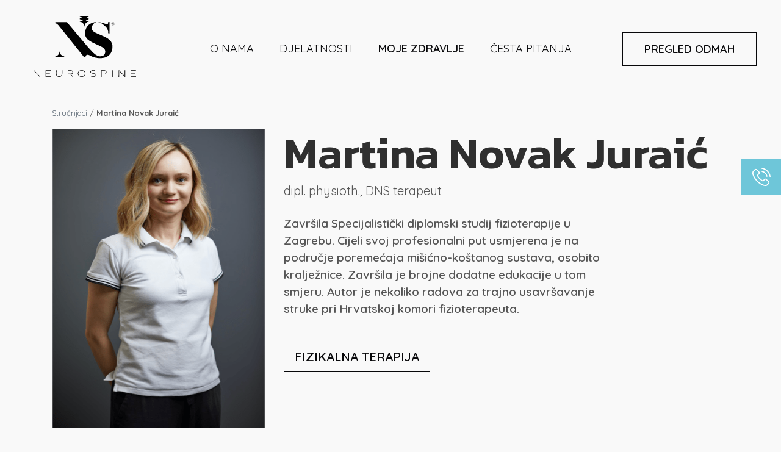

--- FILE ---
content_type: text/html; charset=UTF-8
request_url: https://www.neurospine.hr/nas-tim-strucnjaka/martina-novak-juraic/
body_size: 14678
content:
<!DOCTYPE html>
<html lang="hr">

<head>
    <meta charset="UTF-8">
    <meta http-equiv="X-UA-Compatible" content="IE=edge">
    <meta name="viewport" content="width=device-width, initial-scale=1, shrink-to-fit=no">
    <meta name="mobile-web-app-capable" content="yes">
    <meta name="apple-mobile-web-app-capable" content="yes">
    <meta name="apple-mobile-web-app-title" content="Neurospine - Specijalna bolnica Neurospine">
    <link rel="profile" href="http://gmpg.org/xfn/11">
    <link rel="pingback" href="https://www.neurospine.hr/xmlrpc.php">
    <!-- Google Tag Manager -->
<script>(function(w,d,s,l,i){w[l]=w[l]||[];w[l].push({'gtm.start':
new Date().getTime(),event:'gtm.js'});var f=d.getElementsByTagName(s)[0],
j=d.createElement(s),dl=l!='dataLayer'?'&l='+l:'';j.async=true;j.src=
'https://www.googletagmanager.com/gtm.js?id='+i+dl;f.parentNode.insertBefore(j,f);
})(window,document,'script','dataLayer','GTM-NJM8WG5');</script>
<!-- End Google Tag Manager -->

<!-- Google Tag Manager (noscript) -->
<noscript><iframe src="https://www.googletagmanager.com/ns.html?id=GTM-NJM8WG5"
height="0" width="0" style="display:none;visibility:hidden"></iframe></noscript>
<!-- End Google Tag Manager (noscript) -->    <script type="text/javascript" data-cookieconsent="ignore">
	window.dataLayer = window.dataLayer || [];

	function gtag() {
		dataLayer.push(arguments);
	}

	gtag("consent", "default", {
		ad_personalization: "denied",
		ad_storage: "denied",
		ad_user_data: "denied",
		analytics_storage: "denied",
		functionality_storage: "denied",
		personalization_storage: "denied",
		security_storage: "granted",
		wait_for_update: 500,
	});
	gtag("set", "ads_data_redaction", true);
	</script>
<script type="text/javascript" data-cookieconsent="ignore">
		(function (w, d, s, l, i) {
		w[l] = w[l] || [];
		w[l].push({'gtm.start': new Date().getTime(), event: 'gtm.js'});
		var f = d.getElementsByTagName(s)[0], j = d.createElement(s), dl = l !== 'dataLayer' ? '&l=' + l : '';
		j.async = true;
		j.src = 'https://www.googletagmanager.com/gtm.js?id=' + i + dl;
		f.parentNode.insertBefore(j, f);
	})(
		window,
		document,
		'script',
		'dataLayer',
		'GTM-T9LG9BP'
	);
</script>
<script type="text/javascript"
		id="Cookiebot"
		src="https://consent.cookiebot.com/uc.js"
		data-implementation="wp"
		data-cbid="dc8695b5-8cab-4750-a6b2-707a444c22af"
							data-blockingmode="auto"
	></script>
<meta name='robots' content='index, follow, max-image-preview:large, max-snippet:-1, max-video-preview:-1' />

	<!-- This site is optimized with the Yoast SEO plugin v26.7 - https://yoast.com/wordpress/plugins/seo/ -->
	<title>Martina Novak Juraić - Neurospine</title>
	<link rel="canonical" href="https://www.neurospine.hr/nas-tim-strucnjaka/martina-novak-juraic/" />
	<meta property="og:locale" content="hr_HR" />
	<meta property="og:type" content="article" />
	<meta property="og:title" content="Martina Novak Juraić - Neurospine" />
	<meta property="og:description" content="Završila Specijalistički diplomski studij fizioterapije u Zagrebu. Cijeli svoj profesionalni put usmjerena je na područje poremećaja mišićno-koštanog sustava, osobito kralježnice. Završila je brojne dodatne edukacije u tom smjeru. Autor je nekoliko radova za trajno usavršavanje struke pri Hrvatskoj komori fizioterapeuta." />
	<meta property="og:url" content="https://www.neurospine.hr/nas-tim-strucnjaka/martina-novak-juraic/" />
	<meta property="og:site_name" content="Neurospine" />
	<meta property="article:modified_time" content="2021-09-21T14:37:07+00:00" />
	<meta property="og:image" content="https://www.neurospine.hr/wp-content/uploads/2021/09/neurospine-Martina-Novak-Juraic-001.png" />
	<meta property="og:image:width" content="500" />
	<meta property="og:image:height" content="700" />
	<meta property="og:image:type" content="image/png" />
	<meta name="twitter:card" content="summary_large_image" />
	<meta name="twitter:label1" content="Procijenjeno vrijeme čitanja" />
	<meta name="twitter:data1" content="1 minuta" />
	<script type="application/ld+json" class="yoast-schema-graph">{"@context":"https://schema.org","@graph":[{"@type":"WebPage","@id":"https://www.neurospine.hr/nas-tim-strucnjaka/martina-novak-juraic/","url":"https://www.neurospine.hr/nas-tim-strucnjaka/martina-novak-juraic/","name":"Martina Novak Juraić - Neurospine","isPartOf":{"@id":"https://www.neurospine.hr/#website"},"primaryImageOfPage":{"@id":"https://www.neurospine.hr/nas-tim-strucnjaka/martina-novak-juraic/#primaryimage"},"image":{"@id":"https://www.neurospine.hr/nas-tim-strucnjaka/martina-novak-juraic/#primaryimage"},"thumbnailUrl":"https://www.neurospine.hr/wp-content/uploads/2021/09/neurospine-Martina-Novak-Juraic-001.png","datePublished":"2021-05-05T11:24:33+00:00","dateModified":"2021-09-21T14:37:07+00:00","breadcrumb":{"@id":"https://www.neurospine.hr/nas-tim-strucnjaka/martina-novak-juraic/#breadcrumb"},"inLanguage":"hr","potentialAction":[{"@type":"ReadAction","target":["https://www.neurospine.hr/nas-tim-strucnjaka/martina-novak-juraic/"]}]},{"@type":"ImageObject","inLanguage":"hr","@id":"https://www.neurospine.hr/nas-tim-strucnjaka/martina-novak-juraic/#primaryimage","url":"https://www.neurospine.hr/wp-content/uploads/2021/09/neurospine-Martina-Novak-Juraic-001.png","contentUrl":"https://www.neurospine.hr/wp-content/uploads/2021/09/neurospine-Martina-Novak-Juraic-001.png","width":500,"height":700},{"@type":"BreadcrumbList","@id":"https://www.neurospine.hr/nas-tim-strucnjaka/martina-novak-juraic/#breadcrumb","itemListElement":[{"@type":"ListItem","position":1,"name":"Home","item":"https://www.neurospine.hr/"},{"@type":"ListItem","position":2,"name":"Stručnjaci","item":"https://www.neurospine.hr/nas-tim-strucnjaka/"},{"@type":"ListItem","position":3,"name":"Martina Novak Juraić"}]},{"@type":"WebSite","@id":"https://www.neurospine.hr/#website","url":"https://www.neurospine.hr/","name":"Neurospine","description":"Specijalna bolnica Neurospine","publisher":{"@id":"https://www.neurospine.hr/#organization"},"potentialAction":[{"@type":"SearchAction","target":{"@type":"EntryPoint","urlTemplate":"https://www.neurospine.hr/?s={search_term_string}"},"query-input":{"@type":"PropertyValueSpecification","valueRequired":true,"valueName":"search_term_string"}}],"inLanguage":"hr"},{"@type":"Organization","@id":"https://www.neurospine.hr/#organization","name":"Neurospine","url":"https://www.neurospine.hr/","logo":{"@type":"ImageObject","inLanguage":"hr","@id":"https://www.neurospine.hr/#/schema/logo/image/","url":"https://www.neurospine.hr/wp-content/uploads/2021/04/logo-dark.png","contentUrl":"https://www.neurospine.hr/wp-content/uploads/2021/04/logo-dark.png","width":110,"height":75,"caption":"Neurospine"},"image":{"@id":"https://www.neurospine.hr/#/schema/logo/image/"}}]}</script>
	<!-- / Yoast SEO plugin. -->


<link rel='dns-prefetch' href='//cdnjs.cloudflare.com' />
<link rel='dns-prefetch' href='//fonts.googleapis.com' />
<meta name="description" content="Po završetku studija započinje pripravnički staž u Daruvarskim toplicama u kojima ostaje sve do 2015. god. Uz posao, 2007" />
<meta name="keywords" content="Fizikalna terapija" />
<link rel="alternate" title="oEmbed (JSON)" type="application/json+oembed" href="https://www.neurospine.hr/wp-json/oembed/1.0/embed?url=https%3A%2F%2Fwww.neurospine.hr%2Fnas-tim-strucnjaka%2Fmartina-novak-juraic%2F" />
<link rel="alternate" title="oEmbed (XML)" type="text/xml+oembed" href="https://www.neurospine.hr/wp-json/oembed/1.0/embed?url=https%3A%2F%2Fwww.neurospine.hr%2Fnas-tim-strucnjaka%2Fmartina-novak-juraic%2F&#038;format=xml" />
<style id='wp-img-auto-sizes-contain-inline-css' type='text/css'>
img:is([sizes=auto i],[sizes^="auto," i]){contain-intrinsic-size:3000px 1500px}
/*# sourceURL=wp-img-auto-sizes-contain-inline-css */
</style>
<style id='wp-block-library-inline-css' type='text/css'>
:root{--wp-block-synced-color:#7a00df;--wp-block-synced-color--rgb:122,0,223;--wp-bound-block-color:var(--wp-block-synced-color);--wp-editor-canvas-background:#ddd;--wp-admin-theme-color:#007cba;--wp-admin-theme-color--rgb:0,124,186;--wp-admin-theme-color-darker-10:#006ba1;--wp-admin-theme-color-darker-10--rgb:0,107,160.5;--wp-admin-theme-color-darker-20:#005a87;--wp-admin-theme-color-darker-20--rgb:0,90,135;--wp-admin-border-width-focus:2px}@media (min-resolution:192dpi){:root{--wp-admin-border-width-focus:1.5px}}.wp-element-button{cursor:pointer}:root .has-very-light-gray-background-color{background-color:#eee}:root .has-very-dark-gray-background-color{background-color:#313131}:root .has-very-light-gray-color{color:#eee}:root .has-very-dark-gray-color{color:#313131}:root .has-vivid-green-cyan-to-vivid-cyan-blue-gradient-background{background:linear-gradient(135deg,#00d084,#0693e3)}:root .has-purple-crush-gradient-background{background:linear-gradient(135deg,#34e2e4,#4721fb 50%,#ab1dfe)}:root .has-hazy-dawn-gradient-background{background:linear-gradient(135deg,#faaca8,#dad0ec)}:root .has-subdued-olive-gradient-background{background:linear-gradient(135deg,#fafae1,#67a671)}:root .has-atomic-cream-gradient-background{background:linear-gradient(135deg,#fdd79a,#004a59)}:root .has-nightshade-gradient-background{background:linear-gradient(135deg,#330968,#31cdcf)}:root .has-midnight-gradient-background{background:linear-gradient(135deg,#020381,#2874fc)}:root{--wp--preset--font-size--normal:16px;--wp--preset--font-size--huge:42px}.has-regular-font-size{font-size:1em}.has-larger-font-size{font-size:2.625em}.has-normal-font-size{font-size:var(--wp--preset--font-size--normal)}.has-huge-font-size{font-size:var(--wp--preset--font-size--huge)}.has-text-align-center{text-align:center}.has-text-align-left{text-align:left}.has-text-align-right{text-align:right}.has-fit-text{white-space:nowrap!important}#end-resizable-editor-section{display:none}.aligncenter{clear:both}.items-justified-left{justify-content:flex-start}.items-justified-center{justify-content:center}.items-justified-right{justify-content:flex-end}.items-justified-space-between{justify-content:space-between}.screen-reader-text{border:0;clip-path:inset(50%);height:1px;margin:-1px;overflow:hidden;padding:0;position:absolute;width:1px;word-wrap:normal!important}.screen-reader-text:focus{background-color:#ddd;clip-path:none;color:#444;display:block;font-size:1em;height:auto;left:5px;line-height:normal;padding:15px 23px 14px;text-decoration:none;top:5px;width:auto;z-index:100000}html :where(.has-border-color){border-style:solid}html :where([style*=border-top-color]){border-top-style:solid}html :where([style*=border-right-color]){border-right-style:solid}html :where([style*=border-bottom-color]){border-bottom-style:solid}html :where([style*=border-left-color]){border-left-style:solid}html :where([style*=border-width]){border-style:solid}html :where([style*=border-top-width]){border-top-style:solid}html :where([style*=border-right-width]){border-right-style:solid}html :where([style*=border-bottom-width]){border-bottom-style:solid}html :where([style*=border-left-width]){border-left-style:solid}html :where(img[class*=wp-image-]){height:auto;max-width:100%}:where(figure){margin:0 0 1em}html :where(.is-position-sticky){--wp-admin--admin-bar--position-offset:var(--wp-admin--admin-bar--height,0px)}@media screen and (max-width:600px){html :where(.is-position-sticky){--wp-admin--admin-bar--position-offset:0px}}

/*# sourceURL=wp-block-library-inline-css */
</style><style id='wp-block-paragraph-inline-css' type='text/css'>
.is-small-text{font-size:.875em}.is-regular-text{font-size:1em}.is-large-text{font-size:2.25em}.is-larger-text{font-size:3em}.has-drop-cap:not(:focus):first-letter{float:left;font-size:8.4em;font-style:normal;font-weight:100;line-height:.68;margin:.05em .1em 0 0;text-transform:uppercase}body.rtl .has-drop-cap:not(:focus):first-letter{float:none;margin-left:.1em}p.has-drop-cap.has-background{overflow:hidden}:root :where(p.has-background){padding:1.25em 2.375em}:where(p.has-text-color:not(.has-link-color)) a{color:inherit}p.has-text-align-left[style*="writing-mode:vertical-lr"],p.has-text-align-right[style*="writing-mode:vertical-rl"]{rotate:180deg}
/*# sourceURL=https://www.neurospine.hr/wp-includes/blocks/paragraph/style.min.css */
</style>
<style id='global-styles-inline-css' type='text/css'>
:root{--wp--preset--aspect-ratio--square: 1;--wp--preset--aspect-ratio--4-3: 4/3;--wp--preset--aspect-ratio--3-4: 3/4;--wp--preset--aspect-ratio--3-2: 3/2;--wp--preset--aspect-ratio--2-3: 2/3;--wp--preset--aspect-ratio--16-9: 16/9;--wp--preset--aspect-ratio--9-16: 9/16;--wp--preset--color--black: #000000;--wp--preset--color--cyan-bluish-gray: #abb8c3;--wp--preset--color--white: #ffffff;--wp--preset--color--pale-pink: #f78da7;--wp--preset--color--vivid-red: #cf2e2e;--wp--preset--color--luminous-vivid-orange: #ff6900;--wp--preset--color--luminous-vivid-amber: #fcb900;--wp--preset--color--light-green-cyan: #7bdcb5;--wp--preset--color--vivid-green-cyan: #00d084;--wp--preset--color--pale-cyan-blue: #8ed1fc;--wp--preset--color--vivid-cyan-blue: #0693e3;--wp--preset--color--vivid-purple: #9b51e0;--wp--preset--gradient--vivid-cyan-blue-to-vivid-purple: linear-gradient(135deg,rgb(6,147,227) 0%,rgb(155,81,224) 100%);--wp--preset--gradient--light-green-cyan-to-vivid-green-cyan: linear-gradient(135deg,rgb(122,220,180) 0%,rgb(0,208,130) 100%);--wp--preset--gradient--luminous-vivid-amber-to-luminous-vivid-orange: linear-gradient(135deg,rgb(252,185,0) 0%,rgb(255,105,0) 100%);--wp--preset--gradient--luminous-vivid-orange-to-vivid-red: linear-gradient(135deg,rgb(255,105,0) 0%,rgb(207,46,46) 100%);--wp--preset--gradient--very-light-gray-to-cyan-bluish-gray: linear-gradient(135deg,rgb(238,238,238) 0%,rgb(169,184,195) 100%);--wp--preset--gradient--cool-to-warm-spectrum: linear-gradient(135deg,rgb(74,234,220) 0%,rgb(151,120,209) 20%,rgb(207,42,186) 40%,rgb(238,44,130) 60%,rgb(251,105,98) 80%,rgb(254,248,76) 100%);--wp--preset--gradient--blush-light-purple: linear-gradient(135deg,rgb(255,206,236) 0%,rgb(152,150,240) 100%);--wp--preset--gradient--blush-bordeaux: linear-gradient(135deg,rgb(254,205,165) 0%,rgb(254,45,45) 50%,rgb(107,0,62) 100%);--wp--preset--gradient--luminous-dusk: linear-gradient(135deg,rgb(255,203,112) 0%,rgb(199,81,192) 50%,rgb(65,88,208) 100%);--wp--preset--gradient--pale-ocean: linear-gradient(135deg,rgb(255,245,203) 0%,rgb(182,227,212) 50%,rgb(51,167,181) 100%);--wp--preset--gradient--electric-grass: linear-gradient(135deg,rgb(202,248,128) 0%,rgb(113,206,126) 100%);--wp--preset--gradient--midnight: linear-gradient(135deg,rgb(2,3,129) 0%,rgb(40,116,252) 100%);--wp--preset--font-size--small: 13px;--wp--preset--font-size--medium: 20px;--wp--preset--font-size--large: 36px;--wp--preset--font-size--x-large: 42px;--wp--preset--spacing--20: 0.44rem;--wp--preset--spacing--30: 0.67rem;--wp--preset--spacing--40: 1rem;--wp--preset--spacing--50: 1.5rem;--wp--preset--spacing--60: 2.25rem;--wp--preset--spacing--70: 3.38rem;--wp--preset--spacing--80: 5.06rem;--wp--preset--shadow--natural: 6px 6px 9px rgba(0, 0, 0, 0.2);--wp--preset--shadow--deep: 12px 12px 50px rgba(0, 0, 0, 0.4);--wp--preset--shadow--sharp: 6px 6px 0px rgba(0, 0, 0, 0.2);--wp--preset--shadow--outlined: 6px 6px 0px -3px rgb(255, 255, 255), 6px 6px rgb(0, 0, 0);--wp--preset--shadow--crisp: 6px 6px 0px rgb(0, 0, 0);}:where(.is-layout-flex){gap: 0.5em;}:where(.is-layout-grid){gap: 0.5em;}body .is-layout-flex{display: flex;}.is-layout-flex{flex-wrap: wrap;align-items: center;}.is-layout-flex > :is(*, div){margin: 0;}body .is-layout-grid{display: grid;}.is-layout-grid > :is(*, div){margin: 0;}:where(.wp-block-columns.is-layout-flex){gap: 2em;}:where(.wp-block-columns.is-layout-grid){gap: 2em;}:where(.wp-block-post-template.is-layout-flex){gap: 1.25em;}:where(.wp-block-post-template.is-layout-grid){gap: 1.25em;}.has-black-color{color: var(--wp--preset--color--black) !important;}.has-cyan-bluish-gray-color{color: var(--wp--preset--color--cyan-bluish-gray) !important;}.has-white-color{color: var(--wp--preset--color--white) !important;}.has-pale-pink-color{color: var(--wp--preset--color--pale-pink) !important;}.has-vivid-red-color{color: var(--wp--preset--color--vivid-red) !important;}.has-luminous-vivid-orange-color{color: var(--wp--preset--color--luminous-vivid-orange) !important;}.has-luminous-vivid-amber-color{color: var(--wp--preset--color--luminous-vivid-amber) !important;}.has-light-green-cyan-color{color: var(--wp--preset--color--light-green-cyan) !important;}.has-vivid-green-cyan-color{color: var(--wp--preset--color--vivid-green-cyan) !important;}.has-pale-cyan-blue-color{color: var(--wp--preset--color--pale-cyan-blue) !important;}.has-vivid-cyan-blue-color{color: var(--wp--preset--color--vivid-cyan-blue) !important;}.has-vivid-purple-color{color: var(--wp--preset--color--vivid-purple) !important;}.has-black-background-color{background-color: var(--wp--preset--color--black) !important;}.has-cyan-bluish-gray-background-color{background-color: var(--wp--preset--color--cyan-bluish-gray) !important;}.has-white-background-color{background-color: var(--wp--preset--color--white) !important;}.has-pale-pink-background-color{background-color: var(--wp--preset--color--pale-pink) !important;}.has-vivid-red-background-color{background-color: var(--wp--preset--color--vivid-red) !important;}.has-luminous-vivid-orange-background-color{background-color: var(--wp--preset--color--luminous-vivid-orange) !important;}.has-luminous-vivid-amber-background-color{background-color: var(--wp--preset--color--luminous-vivid-amber) !important;}.has-light-green-cyan-background-color{background-color: var(--wp--preset--color--light-green-cyan) !important;}.has-vivid-green-cyan-background-color{background-color: var(--wp--preset--color--vivid-green-cyan) !important;}.has-pale-cyan-blue-background-color{background-color: var(--wp--preset--color--pale-cyan-blue) !important;}.has-vivid-cyan-blue-background-color{background-color: var(--wp--preset--color--vivid-cyan-blue) !important;}.has-vivid-purple-background-color{background-color: var(--wp--preset--color--vivid-purple) !important;}.has-black-border-color{border-color: var(--wp--preset--color--black) !important;}.has-cyan-bluish-gray-border-color{border-color: var(--wp--preset--color--cyan-bluish-gray) !important;}.has-white-border-color{border-color: var(--wp--preset--color--white) !important;}.has-pale-pink-border-color{border-color: var(--wp--preset--color--pale-pink) !important;}.has-vivid-red-border-color{border-color: var(--wp--preset--color--vivid-red) !important;}.has-luminous-vivid-orange-border-color{border-color: var(--wp--preset--color--luminous-vivid-orange) !important;}.has-luminous-vivid-amber-border-color{border-color: var(--wp--preset--color--luminous-vivid-amber) !important;}.has-light-green-cyan-border-color{border-color: var(--wp--preset--color--light-green-cyan) !important;}.has-vivid-green-cyan-border-color{border-color: var(--wp--preset--color--vivid-green-cyan) !important;}.has-pale-cyan-blue-border-color{border-color: var(--wp--preset--color--pale-cyan-blue) !important;}.has-vivid-cyan-blue-border-color{border-color: var(--wp--preset--color--vivid-cyan-blue) !important;}.has-vivid-purple-border-color{border-color: var(--wp--preset--color--vivid-purple) !important;}.has-vivid-cyan-blue-to-vivid-purple-gradient-background{background: var(--wp--preset--gradient--vivid-cyan-blue-to-vivid-purple) !important;}.has-light-green-cyan-to-vivid-green-cyan-gradient-background{background: var(--wp--preset--gradient--light-green-cyan-to-vivid-green-cyan) !important;}.has-luminous-vivid-amber-to-luminous-vivid-orange-gradient-background{background: var(--wp--preset--gradient--luminous-vivid-amber-to-luminous-vivid-orange) !important;}.has-luminous-vivid-orange-to-vivid-red-gradient-background{background: var(--wp--preset--gradient--luminous-vivid-orange-to-vivid-red) !important;}.has-very-light-gray-to-cyan-bluish-gray-gradient-background{background: var(--wp--preset--gradient--very-light-gray-to-cyan-bluish-gray) !important;}.has-cool-to-warm-spectrum-gradient-background{background: var(--wp--preset--gradient--cool-to-warm-spectrum) !important;}.has-blush-light-purple-gradient-background{background: var(--wp--preset--gradient--blush-light-purple) !important;}.has-blush-bordeaux-gradient-background{background: var(--wp--preset--gradient--blush-bordeaux) !important;}.has-luminous-dusk-gradient-background{background: var(--wp--preset--gradient--luminous-dusk) !important;}.has-pale-ocean-gradient-background{background: var(--wp--preset--gradient--pale-ocean) !important;}.has-electric-grass-gradient-background{background: var(--wp--preset--gradient--electric-grass) !important;}.has-midnight-gradient-background{background: var(--wp--preset--gradient--midnight) !important;}.has-small-font-size{font-size: var(--wp--preset--font-size--small) !important;}.has-medium-font-size{font-size: var(--wp--preset--font-size--medium) !important;}.has-large-font-size{font-size: var(--wp--preset--font-size--large) !important;}.has-x-large-font-size{font-size: var(--wp--preset--font-size--x-large) !important;}
/*# sourceURL=global-styles-inline-css */
</style>

<style id='classic-theme-styles-inline-css' type='text/css'>
/*! This file is auto-generated */
.wp-block-button__link{color:#fff;background-color:#32373c;border-radius:9999px;box-shadow:none;text-decoration:none;padding:calc(.667em + 2px) calc(1.333em + 2px);font-size:1.125em}.wp-block-file__button{background:#32373c;color:#fff;text-decoration:none}
/*# sourceURL=/wp-includes/css/classic-themes.min.css */
</style>
<link rel='stylesheet' id='contact-form-7-css' href='https://www.neurospine.hr/wp-content/plugins/contact-form-7/includes/css/styles.css'  media='all' />
<link rel='stylesheet' id='wpcf7-redirect-script-frontend-css' href='https://www.neurospine.hr/wp-content/plugins/wpcf7-redirect/build/assets/frontend-script.css'  media='all' />
<link rel='stylesheet' id='google-fonts-css' href='https://fonts.googleapis.com/css?family=Quicksand:300,400,500,600,700&#038;subset=latin,latin-ext'  media='all' />
<link rel='stylesheet' id='carousel-blocks-css' href='https://www.neurospine.hr/wp-content/themes/bootup/inc/gutenberg/blocks/css/style-carousel.css'  media='all' />
<link rel='stylesheet' id='accordion-blocks-css' href='https://www.neurospine.hr/wp-content/themes/bootup/inc/gutenberg/blocks/css/style-accordion.css'  media='all' />
<link rel='stylesheet' id='testimonials-blocks-css' href='https://www.neurospine.hr/wp-content/themes/bootup/inc/gutenberg/blocks/css/style-testimonials.css'  media='all' />
<link rel='stylesheet' id='font-ss-css' href='https://fonts.googleapis.com/css?family=Source+Sans+Pro%3A300%2C400%2C600%2C700&#038;subset=latin-ext'  media='all' />
<link rel='stylesheet' id='main-css' href='https://www.neurospine.hr/wp-content/themes/bootup/dist/css/main.css?ver=1637847724'  media='all' />
<link rel='stylesheet' id='dtpicker-css' href='https://www.neurospine.hr/wp-content/plugins/date-time-picker-field/assets/js/vendor/datetimepicker/jquery.datetimepicker.min.css'  media='all' />
<script  src="https://www.neurospine.hr/wp-includes/js/jquery/jquery.min.js" id="jquery-js"></script>
<script  async="async" src="https://www.neurospine.hr/wp-includes/js/jquery/jquery-migrate.min.js" id="jquery-mg-js"></script>
<script  src="https://www.neurospine.hr/wp-content/themes/bootup/js/jquery.touchSwipe.min.js" id="swipe-js-js"></script>
<script  src="https://www.neurospine.hr/wp-content/themes/bootup/js/js.cookie.js" id="cookie-js-js"></script>
<script type="text/javascript" id="bundle-js-js-extra">
/* <![CDATA[ */
var _bop_global = {"cookie_text":"\u003Cdiv class=\"cookie-pop\"\u003E\u003Cdiv class=\"cookie-content\"\u003E\u003Cp\u003EOva stranica koristi kola\u010di\u0107e (cookies) kako bi osigurala bolje korisni\u010dko iskustvo i funkcionalnost. Daljnje kori\u0161tenje na\u0161ih stranica podrazumijeva pristanak na Uvjete kori\u0161tenja te kori\u0161tenje kola\u010di\u0107a sukladno istima. Saznajte vi\u0161e u \u003Ca href=\"https://www.neurospine.hr/zastita-privatnosti/\" target=\"_blank\" alt=\"\"\u003EZa\u0161tita privatnosti\u003C/a\u003E.\u003C/p\u003E\u003Ca href=\"javascript:void(0);\" id=\"accept-cookie\" class=\"cookie-close\"\u003EX\u003C/a\u003E\u003C/div\u003E\u003C/div\u003E","faq_open":"Vidi sva pitanja","faq_close":"Zatvori","base_url":"https://www.neurospine.hr","theme_url":"https://www.neurospine.hr/wp-content/themes/bootup","ajax_url":"https://www.neurospine.hr/wp-admin/admin-ajax.php","bop_nonce":"7162fca490"};
//# sourceURL=bundle-js-js-extra
/* ]]> */
</script>
<script  async="async" src="https://www.neurospine.hr/wp-content/themes/bootup/dist/js/bundle.js?ver=1637847720" id="bundle-js-js"></script>
<script  src="https://www.neurospine.hr/wp-includes/js/jquery/jquery.min.js" id="jquery-core-js"></script>
<link rel="https://api.w.org/" href="https://www.neurospine.hr/wp-json/" /><link rel="alternate" title="JSON" type="application/json" href="https://www.neurospine.hr/wp-json/wp/v2/strucnjaci/290" /><!-- Options Panel CSS -->
<style>
body{
					font-size:16px;
					font-family:Quicksand;
					font-weight:normal;
				}</style>
<link rel="icon" href="https://www.neurospine.hr/wp-content/uploads/2021/09/cropped-neurospine_favicon-32x32.png" sizes="32x32" />
<link rel="icon" href="https://www.neurospine.hr/wp-content/uploads/2021/09/cropped-neurospine_favicon-192x192.png" sizes="192x192" />
<link rel="apple-touch-icon" href="https://www.neurospine.hr/wp-content/uploads/2021/09/cropped-neurospine_favicon-180x180.png" />
<meta name="msapplication-TileImage" content="https://www.neurospine.hr/wp-content/uploads/2021/09/cropped-neurospine_favicon-270x270.png" />
</head>

<body class="wp-singular strucnjaci-template-default single single-strucnjaci postid-290 wp-theme-bootup">
    
        <div class="hfeed site" id="main-wrapper">
        
        <!-- ******************* The Navbar Area ******************* -->
        <nav class="navbar sticky-top navbar-expand-md navbar-default bg-default px-3 px-md-0 white">

            <div class="container mx-0 mx-lg-auto">

                <div class="navbar-brand mb-0">
                    <a rel="home" href="https://www.neurospine.hr"
                        title="Neurospine">
                        <svg xmlns="http://www.w3.org/2000/svg" width="172.22" height="102.369"
                            viewBox="0 0 172.22 102.369">
                            <g transform="translate(-348.393 -118.039)">
                                <g transform="translate(361.003 208.039)">
                                    <g transform="translate(-12.61 1.181)">
                                        <path
                                            d="M361.858,201.571H361l.015-10.909h.763l9.383,9.585v-9.585h.857v10.924h-.669l-9.493-9.694Z"
                                            transform="translate(-361.003 -190.507)" fill="#fff" />
                                        <path
                                            d="M383.755,190.662v.731h-8.137v4.561h6.489v.747h-6.489l-.016,4.123h8.357v.748h-9.2l.016-10.909Z"
                                            transform="translate(-354.618 -190.507)" fill="#fff" />
                                        <path
                                            d="M386.828,196.285l.016-5.618h.84l-.015,5.618c0,3.05,1.681,4.622,4.528,4.622,2.706,0,4.386-1.526,4.386-4.777v-5.479h.842v5.479c0,3.533-1.915,5.524-5.228,5.524C388.774,201.654,386.813,199.646,386.828,196.285Z"
                                            transform="translate(-349.1 -190.512)" fill="#fff" />
                                        <path
                                            d="M401.071,197.167v4.4h-.857V190.662h5.479c1.542,0,3.656,1.183,3.656,3.268a3.617,3.617,0,0,1-3.5,3.237h-.155l3.75,4.4h-1.089l-3.719-4.4Zm0-.747h4.777a2.81,2.81,0,0,0,2.646-2.49,2.78,2.78,0,0,0-2.8-2.521h-4.622Z"
                                            transform="translate(-342.928 -190.507)" fill="#fff" />
                                        <path
                                            d="M411.9,196.142c0-3.08,2.895-5.586,6.442-5.586,3.564,0,6.458,2.505,6.458,5.586,0,3.1-2.895,5.6-6.458,5.6C414.795,201.745,411.9,199.238,411.9,196.142Zm.84,0c0,2.678,2.505,4.856,5.6,4.856,3.113,0,5.618-2.179,5.618-4.856,0-2.66-2.505-4.839-5.618-4.839C415.245,191.3,412.74,193.481,412.74,196.142Z"
                                            transform="translate(-337.546 -190.556)" fill="#fff" />
                                        <path
                                            d="M426.541,200.609l.483-.622a7.869,7.869,0,0,0,3.874,1c1.852,0,4.326-.638,4.326-2.427,0-1.354-1.6-1.758-2.723-1.946-.451-.078-.887-.124-1.261-.171-2.3-.326-4.933-1-4.933-2.925,0-2.193,2.817-2.956,4.918-2.956a6.343,6.343,0,0,1,4.388,1.479l-.622.512a5.407,5.407,0,0,0-3.766-1.244c-2.132,0-4.061.763-4.061,2.209,0,.918.949,1.432,2.177,1.775a34.879,34.879,0,0,0,3.488.622c1.569.3,3.236.9,3.236,2.646,0,2.583-3.423,3.174-5.167,3.174A9.011,9.011,0,0,1,426.541,200.609Z"
                                            transform="translate(-330.902 -190.556)" fill="#fff" />
                                        <path
                                            d="M439.539,201.571H438.7l-.016-10.909h5.244c1.493,0,3.89.949,3.89,3.455,0,2.132-2.413,3.407-3.89,3.407h-4.389Zm0-4.793h4.389c1.136,0,3.034-1.042,3.034-2.66a2.863,2.863,0,0,0-3.034-2.709h-4.389Z"
                                            transform="translate(-325.196 -190.507)" fill="#fff" />
                                        <path d="M451.443,190.662h.84v10.909h-.84Z"
                                            transform="translate(-319.301 -190.507)" fill="#fff" />
                                        <path
                                            d="M459.688,201.571h-.857l.015-10.909h.763l9.385,9.585v-9.585h.857v10.924h-.671l-9.492-9.694Z"
                                            transform="translate(-315.953 -190.507)" fill="#fff" />
                                        <path
                                            d="M481.585,190.662v.731h-8.139v4.561h6.489v.747h-6.489l-.015,4.123h8.356v.748h-9.2l.016-10.909Z"
                                            transform="translate(-309.567 -190.507)" fill="#fff" />
                                    </g>
                                </g>
                                <g transform="translate(385.003 118.039)">
                                    <path
                                        d="M412.9,127.678h-.025l.025.005v.067h.39A8.787,8.787,0,0,1,420.735,136s.315-6.922,6.76-8.247h.36v-1.615h-4.719a7.843,7.843,0,0,1,4.359-2.434h.36v-1.613h-4.719a7.844,7.844,0,0,1,4.359-2.436h.36v-1.613H412.9v1.542h-.025l.025,0v.067h.39a8.884,8.884,0,0,1,4.893,2.436H412.9v1.541h-.025l.025,0v.067h.39a8.892,8.892,0,0,1,4.893,2.434H412.9Z"
                                        transform="translate(-371.883 -118.039)" fill="#fff" />
                                    <path
                                        d="M395.027,173.994h-.391a8.787,8.787,0,0,1-7.442-8.247s-.315,6.922-6.76,8.247h-.36v1.615h14.953v-1.542h.024l-.024,0Z"
                                        transform="translate(-380.074 -106.126)" fill="#fff" />
                                    <path
                                        d="M454.572,145.283h2.072V126.325h-2.072q0,3.627-2.072,3.627a42.611,42.611,0,0,1-6.164-1.813,31.431,31.431,0,0,0-8.648-1.743v.111c4.83.585,8.082,3.763,11.392,6.6A15.3,15.3,0,0,1,454.572,145.283Z"
                                        transform="translate(-365.688 -115.97)" fill="#fff" />
                                    <path
                                        d="M474.967,161.961q-.727-1.655-1.451-2.952a8.978,8.978,0,0,0-2.279-2.538q-1.554-1.243-2.538-2.072a17.209,17.209,0,0,0-2.952-1.865q-1.97-1.035-3-1.5t-6.733-3.055q-1.142-.519-4.093-1.762t-4.3-1.968q-1.348-.724-3.159-1.916a7.01,7.01,0,0,1-2.538-2.642,9.478,9.478,0,0,1-.725-4.144c0-1.795,1.83-5.091,3.279-6.577a8.278,8.278,0,0,1,5.018-2.5v-.136a21.408,21.408,0,0,0-13.167,4.5q-5.385,4.506-6.164,12.691a13.987,13.987,0,0,0,5.646,13.157,60.328,60.328,0,0,0,11.085,6.06q7.871,3.575,11.085,5.231,5.9,3.213,5.9,7.769a9.045,9.045,0,0,1-1.426,5.154l-.005.007c-.08.119-.172.229-.259.344-1.125,1.37-7.116,5.684-15.862-1.181-5.556-4.363-17.773-19.163-17.773-19.163l-29.11-34.5H380.074v2.072q2.9,0,6.216,4.559v0l2.954,3.679,39.313,48.736.054-.077h2.018q0-4.143,3.833-4.144a10.5,10.5,0,0,1,4.144,1.45,35.432,35.432,0,0,0,16.471,4.248q9.219,0,14.658-4.4T476,169.73A15.6,15.6,0,0,0,474.967,161.961Z"
                                        transform="translate(-380.074 -115.969)" fill="#fff" />
                                    <g transform="translate(94.367 10.589)">
                                        <path
                                            d="M458.219,126.512a2.637,2.637,0,1,1-1.861.772A2.536,2.536,0,0,1,458.219,126.512Zm1.721.914a2.436,2.436,0,1,0,.719,1.725A2.348,2.348,0,0,0,459.94,127.426Zm-1.935,1.75v1.136h.3v.185h-1.215v-.185h.272v-2.478h-.272v-.184h1.021q1.292,0,1.292.739,0,.622-.885.68a.78.78,0,0,1,.574.2.873.873,0,0,1,.252.457c.085.441.24.661.467.661l.009.067a1.088,1.088,0,0,1-.525.107.61.61,0,0,1-.5-.219,1.034,1.034,0,0,1-.219-.476,1.278,1.278,0,0,0-.18-.476A.43.43,0,0,0,458.005,129.175Zm0-1.351v1.166q.72,0,.72-.574a.553.553,0,0,0-.17-.456A.882.882,0,0,0,458.005,127.824Z"
                                            transform="translate(-455.586 -126.512)" fill="#fff" />
                                    </g>
                                </g>
                            </g>
                        </svg>
                    </a>
                </div>



                











                
                <!-- The WordPress Menu goes here -->
                <div id="navbarNavDropdown" class="collapse navbar-collapse"><ul id="main-menu" class="navbar-nav"><li id="menu-item-7" class="d-none menu-item menu-item-type-custom menu-item-object-custom menu-item-home nav-item menu-item-7"><a title="Naslovnica" href="//www.neurospine.hr/" class="nav-link">Naslovnica</a></li>
<li id="menu-item-223" class="menu-item menu-item-type-post_type menu-item-object-page nav-item menu-item-223"><a title="O nama" href="https://www.neurospine.hr/o-nama/" class="nav-link">O nama</a></li>
<li id="menu-item-92" class="menu-item menu-item-type-custom menu-item-object-custom menu-item-has-children nav-item menu-item-92 dropdown open--"><a title="Djelatnosti" href="#" data-toggle="dropdown" class="nav-link dropdown-toggle">Djelatnosti</a>
<ul class=" dropdown-menu d-block--" role="menu">
	<li id="menu-item-99" class="is-mega-menu menu-item menu-item-type-custom menu-item-object-custom nav-item menu-item-99"><div id="mega-menu-99" class="mega-menu"><div class="container"><div class="row"><div class="col"><ul class="d-flex"><li id="nav_menu-4" class="widget widget_nav_menu"><div class="menu-usluge-container"><ul id="menu-usluge" class="menu"><li id="menu-item-98" class="menu-item menu-item-type-post_type menu-item-object-usluge menu-item-98"><a href="https://www.neurospine.hr/djelatnosti/neurokirurgija/">Neurokirurgija</a></li>
<li id="menu-item-96" class="menu-item menu-item-type-post_type menu-item-object-usluge menu-item-96"><a href="https://www.neurospine.hr/djelatnosti/ortopedija/">Ortopedija</a></li>
<li id="menu-item-112" class="menu-item menu-item-type-post_type menu-item-object-usluge menu-item-112"><a href="https://www.neurospine.hr/djelatnosti/anesteziologija-i-lijecenje-boli/">Anesteziologija</a></li>
</ul></div></li>
</ul></div></div></div></div></li>
</ul>
</li>
<li id="menu-item-134" class="menu-item menu-item-type-post_type menu-item-object-page current_page_parent nav-item menu-item-134"><a title="Moje zdravlje" href="https://www.neurospine.hr/moje-zdravlje/" class="nav-link">Moje zdravlje</a></li>
<li id="menu-item-238" class="menu-item menu-item-type-post_type menu-item-object-page nav-item menu-item-238"><a title="Česta pitanja" href="https://www.neurospine.hr/cesta-pitanja/" class="nav-link">Česta pitanja</a></li>
</ul></div>
                
                
                <div class="login-container">
        <a class="pregled" id="btn-pregled-odmah"
        href="https://www.neurospine.hr/pregled-odmah/">Pregled odmah</a>
</div>
            </div><!-- .container -->

            <div id="menu-toggle" class="d-md-none">
                <div id="hamburger">
                    <span></span>
                    <span></span>
                    <span></span>
                </div>
                <div id="cross">
                    <span></span>
                    <span></span>
                </div>
            </div>

        </nav><!-- .navbar -->

        <div id="mobile">
            <ul class="login-container">
        <li>
        <a class="pregled" id="btn-pregled-odmah"
            href="https://www.neurospine.hr/pregled-odmah/">Pregled odmah</a>
    </li>
</ul>            <!-- The WordPress Menu goes here -->
            <div id="navbarNavMobile" class="menu-primarni-meni-container"><ul id="menu" class="navbar-nav"><li class="d-none menu-item menu-item-type-custom menu-item-object-custom menu-item-home nav-item menu-item-7"><a title="Naslovnica" href="//www.neurospine.hr/" class="nav-link">Naslovnica</a></li>
<li class="menu-item menu-item-type-post_type menu-item-object-page nav-item menu-item-223"><a title="O nama" href="https://www.neurospine.hr/o-nama/" class="nav-link">O nama</a></li>
<li class="menu-item menu-item-type-custom menu-item-object-custom menu-item-has-children nav-item menu-item-92 dropdown open--"><a title="Djelatnosti" href="#" data-toggle="dropdown" class="nav-link dropdown-toggle">Djelatnosti</a>
<ul class=" dropdown-menu d-block--" role="menu">
	<li class="is-mega-menu menu-item menu-item-type-custom menu-item-object-custom nav-item menu-item-99"><div id="mega-menu-99" class="mega-menu"><div class="container"><div class="row"><div class="col"><ul class="d-flex"><li id="nav_menu-4" class="widget widget_nav_menu"><div class="menu-usluge-container"><ul id="menu-usluge-1" class="menu"><li class="menu-item menu-item-type-post_type menu-item-object-usluge menu-item-98"><a href="https://www.neurospine.hr/djelatnosti/neurokirurgija/">Neurokirurgija</a></li>
<li class="menu-item menu-item-type-post_type menu-item-object-usluge menu-item-96"><a href="https://www.neurospine.hr/djelatnosti/ortopedija/">Ortopedija</a></li>
<li class="menu-item menu-item-type-post_type menu-item-object-usluge menu-item-112"><a href="https://www.neurospine.hr/djelatnosti/anesteziologija-i-lijecenje-boli/">Anesteziologija</a></li>
</ul></div></li>
</ul></div></div></div></div></li>
</ul>
</li>
<li class="menu-item menu-item-type-post_type menu-item-object-page current_page_parent nav-item menu-item-134"><a title="Moje zdravlje" href="https://www.neurospine.hr/moje-zdravlje/" class="nav-link">Moje zdravlje</a></li>
<li class="menu-item menu-item-type-post_type menu-item-object-page nav-item menu-item-238"><a title="Česta pitanja" href="https://www.neurospine.hr/cesta-pitanja/" class="nav-link">Česta pitanja</a></li>
</ul></div>
            <div class="contact-info">
                <aside id="custom_html-4" class="widget_text widget widget_custom_html"><h3 class="widget-title">Kontakt informacije</h3><div class="textwidget custom-html-widget"><ul>
	<li>
		<a href="https://maps.google.com/maps?ll=45.805505,16.000687&z=13&t=m&hl=en&gl=HR&mapclient=embed&cid=12699621192421510306" target="_blank"><img class="img-fluid" src="https://www.neurospine.hr/wp-content/uploads/2021/05/marker-icon.png" alt="">Zaharova 3, 10000 Zagreb</a></li>
	<li class="align-items-start"><i class="icon icon-clock mt-1"></i><ul>
		<li>Pon - Pet: 7:00 - 20:00</li>
		<li>Sub: 8:00 - 13:00</li>
		</ul></li>
	<li>
		<a href="tel:+38517077773" target="_blank"><img class="gmap" src="https://www.neurospine.hr/wp-content/uploads/2021/05//phone-icon.png" alt="">01 7077 773</a></li>
	<li>
		<a href="mailto:info@neurospine.hr" target="_blank"><img class="gmap" src="https://www.neurospine.hr/wp-content/uploads/2021/05/mail-icon.png" alt="">info@neurospine.hr</a></li>
	<li><a href="https://www.facebook.com/specijalna.bolnica.neurospine/" target="_blank"><i class="icon icon-facebook-circle"></i></a> <a href="https://www.facebook.com/specijalna.bolnica.neurospine/" target="_blank">Facebook</a></li>
	<li>
		<img class="gmap" src="https://www.neurospine.hr/wp-content/uploads/2021/05/parking-icon.png" alt="">Osiguran parking</li>
</ul>
<ul class="mt-4">
	<li><a style="font-size:16px" class="blue" href="https://www.neurospine.hr/zastita-privatnosti/">Zaštita privatnosti</a></li>
	<li><a style="font-size:16px" class="blue" href="https://www.neurospine.hr/privola-za-obradu-osobnih-podataka/">Privola za obradu osobnih podataka</a></li>
</ul></div></aside>            </div>
        </div>
<div class="wrapper py-0" id="single-strucnjaci">

    <div class="container" id="content" tabindex="-1">

        <div class="row">

            <!-- Do the left sidebar check -->
            <div class="col-md-12 content-area" id="primary">
            <main class="site-main" id="main">

                
                <article class="post-290 strucnjaci type-strucnjaci status-publish has-post-thumbnail hentry category-fizikalna-terapija tag-dipl-physioth tag-dns-terapeut" id="post-290">

    <header class="entry-header">

        <div class="row">
            <div class="col pb-3">
                                <a href="https://www.neurospine.hr/nas-tim-strucnjaka/">Stručnjaci</a> /
                <strong>Martina Novak Juraić</strong>            </div>
        </div>

        <div class="row">
            <div class="col-md-4">
                <img width="500" height="700" src="https://www.neurospine.hr/wp-content/uploads/2021/09/neurospine-Martina-Novak-Juraic-001.png" class="attachment-large size-large wp-post-image" alt="" decoding="async" fetchpriority="high" srcset="https://www.neurospine.hr/wp-content/uploads/2021/09/neurospine-Martina-Novak-Juraic-001.png 500w, https://www.neurospine.hr/wp-content/uploads/2021/09/neurospine-Martina-Novak-Juraic-001-214x300.png 214w, https://www.neurospine.hr/wp-content/uploads/2021/09/neurospine-Martina-Novak-Juraic-001-457x640.png 457w, https://www.neurospine.hr/wp-content/uploads/2021/09/neurospine-Martina-Novak-Juraic-001-429x600.png 429w" sizes="(max-width: 500px) 100vw, 500px" />            </div>
            <div class="col-md-8">
                                <h1 class="entry-title text-left mb-0"><span></span>Martina Novak Juraić</h1>                <div class="tags">
                    <i>dipl. physioth., DNS terapeut</i>
                </div>
                                <div class="excerpt w-75 py-4">
                    <p>Završila Specijalistički diplomski studij fizioterapije u Zagrebu. Cijeli svoj profesionalni put usmjerena je na područje poremećaja mišićno-koštanog sustava, osobito kralježnice. Završila je brojne dodatne edukacije u tom smjeru. Autor je nekoliko radova za trajno usavršavanje struke pri Hrvatskoj komori fizioterapeuta.</p>
                </div>
                                <div class="cats">
                                        <a
                        href="https://www.neurospine.hr/djelatnosti/fizikalna-terapija/">Fizikalna terapija</a>
                                    </div>
            </div>
        </div>

        
    </header><!-- .entry-header -->

    <div class="entry-content mt-4">

        
<p>Po završetku studija započinje pripravnički staž u Daruvarskim toplicama u kojima ostaje sve do 2015. god. Uz posao, 2007. god. upisuje Specijalistički diplomski studij fizioterapije na Zdravstvenom veleučilištu u Zagrebu koji uspješno završava 2009. god. obranom rada “Mišićni disbalans kao uzrok nastanka bolnih leđa” pod mentorstvom Dr. B. Egića. Završetkom studija stječe naziv diplomirani fizioterapeut. Preseljenjem u Zagreb radi u Domu zdravlja Zagreb – Centar, te u Specijalnoj bolnici Sv. Katarina. Većinu svog radnog vijeka posvećena je radu s pacijentima s raznim problemima i poremećajima mišićno-koštanog sustava, osobito kralježnice. Neformalna edukacija također ide u smjeru problematike kralježnice pa tako završava 4 stupnja McKenzie koncepta, temeljni Bobath tečaj, Specijalni normalni pokret, Yumeiho japansku manualnu tehniku te dva stupnja Neurodinamike. Edukaciju iz Dinamičke neuromuskularne stabilizacije (DNS) počinje 2014. god. te u njoj pronalazi savršen alat za detektiranje i otklanjanje loših obrazaca kretanja koji mogu biti ili već jesu uzrok raznih poremećaja kralježnice i zglobova. Sudjeluje na 1. međunarodnom tečaju “Coordinative locomotor training”. Autor je nekoliko radova za trajno usavršavanje struke pri Hrvatskoj komori fizioterapeuta čiji je član.</p>

        
    </div><!-- .entry-content -->

    
</article><!-- #post-## -->
                
                
                
            </main><!-- #main -->

        </div><!-- #primary -->

        <!-- Do the right sidebar check -->
        
    </div><!-- .row -->


    
</div><!-- Container end -->

</div><!-- Wrapper end -->

<a id="phone" href="tel:+38517077773"><img
        src="https://www.neurospine.hr/wp-content/themes/bootup/dist/assets/phone-icon-header.png" alt=""></a>

</div><!-- #page -->

<footer class="wrapper" id="footer">

    <div class="container">

                <div class="row">

            <div class="col-md-4">
                <a rel="home" href="https://www.neurospine.hr"
                    title="Neurospine" class="footer-logo mb-4">
                    <svg xmlns="http://www.w3.org/2000/svg" width="172.22" height="102.369"
                        viewBox="0 0 172.22 102.369">
                        <g transform="translate(-348.393 -118.039)">
                            <g transform="translate(361.003 208.039)">
                                <g transform="translate(-12.61 1.181)">
                                    <path
                                        d="M361.858,201.571H361l.015-10.909h.763l9.383,9.585v-9.585h.857v10.924h-.669l-9.493-9.694Z"
                                        transform="translate(-361.003 -190.507)" fill="#fff" />
                                    <path
                                        d="M383.755,190.662v.731h-8.137v4.561h6.489v.747h-6.489l-.016,4.123h8.357v.748h-9.2l.016-10.909Z"
                                        transform="translate(-354.618 -190.507)" fill="#fff" />
                                    <path
                                        d="M386.828,196.285l.016-5.618h.84l-.015,5.618c0,3.05,1.681,4.622,4.528,4.622,2.706,0,4.386-1.526,4.386-4.777v-5.479h.842v5.479c0,3.533-1.915,5.524-5.228,5.524C388.774,201.654,386.813,199.646,386.828,196.285Z"
                                        transform="translate(-349.1 -190.512)" fill="#fff" />
                                    <path
                                        d="M401.071,197.167v4.4h-.857V190.662h5.479c1.542,0,3.656,1.183,3.656,3.268a3.617,3.617,0,0,1-3.5,3.237h-.155l3.75,4.4h-1.089l-3.719-4.4Zm0-.747h4.777a2.81,2.81,0,0,0,2.646-2.49,2.78,2.78,0,0,0-2.8-2.521h-4.622Z"
                                        transform="translate(-342.928 -190.507)" fill="#fff" />
                                    <path
                                        d="M411.9,196.142c0-3.08,2.895-5.586,6.442-5.586,3.564,0,6.458,2.505,6.458,5.586,0,3.1-2.895,5.6-6.458,5.6C414.795,201.745,411.9,199.238,411.9,196.142Zm.84,0c0,2.678,2.505,4.856,5.6,4.856,3.113,0,5.618-2.179,5.618-4.856,0-2.66-2.505-4.839-5.618-4.839C415.245,191.3,412.74,193.481,412.74,196.142Z"
                                        transform="translate(-337.546 -190.556)" fill="#fff" />
                                    <path
                                        d="M426.541,200.609l.483-.622a7.869,7.869,0,0,0,3.874,1c1.852,0,4.326-.638,4.326-2.427,0-1.354-1.6-1.758-2.723-1.946-.451-.078-.887-.124-1.261-.171-2.3-.326-4.933-1-4.933-2.925,0-2.193,2.817-2.956,4.918-2.956a6.343,6.343,0,0,1,4.388,1.479l-.622.512a5.407,5.407,0,0,0-3.766-1.244c-2.132,0-4.061.763-4.061,2.209,0,.918.949,1.432,2.177,1.775a34.879,34.879,0,0,0,3.488.622c1.569.3,3.236.9,3.236,2.646,0,2.583-3.423,3.174-5.167,3.174A9.011,9.011,0,0,1,426.541,200.609Z"
                                        transform="translate(-330.902 -190.556)" fill="#fff" />
                                    <path
                                        d="M439.539,201.571H438.7l-.016-10.909h5.244c1.493,0,3.89.949,3.89,3.455,0,2.132-2.413,3.407-3.89,3.407h-4.389Zm0-4.793h4.389c1.136,0,3.034-1.042,3.034-2.66a2.863,2.863,0,0,0-3.034-2.709h-4.389Z"
                                        transform="translate(-325.196 -190.507)" fill="#fff" />
                                    <path d="M451.443,190.662h.84v10.909h-.84Z" transform="translate(-319.301 -190.507)"
                                        fill="#fff" />
                                    <path
                                        d="M459.688,201.571h-.857l.015-10.909h.763l9.385,9.585v-9.585h.857v10.924h-.671l-9.492-9.694Z"
                                        transform="translate(-315.953 -190.507)" fill="#fff" />
                                    <path
                                        d="M481.585,190.662v.731h-8.139v4.561h6.489v.747h-6.489l-.015,4.123h8.356v.748h-9.2l.016-10.909Z"
                                        transform="translate(-309.567 -190.507)" fill="#fff" />
                                </g>
                            </g>
                            <g transform="translate(385.003 118.039)">
                                <path
                                    d="M412.9,127.678h-.025l.025.005v.067h.39A8.787,8.787,0,0,1,420.735,136s.315-6.922,6.76-8.247h.36v-1.615h-4.719a7.843,7.843,0,0,1,4.359-2.434h.36v-1.613h-4.719a7.844,7.844,0,0,1,4.359-2.436h.36v-1.613H412.9v1.542h-.025l.025,0v.067h.39a8.884,8.884,0,0,1,4.893,2.436H412.9v1.541h-.025l.025,0v.067h.39a8.892,8.892,0,0,1,4.893,2.434H412.9Z"
                                    transform="translate(-371.883 -118.039)" fill="#fff" />
                                <path
                                    d="M395.027,173.994h-.391a8.787,8.787,0,0,1-7.442-8.247s-.315,6.922-6.76,8.247h-.36v1.615h14.953v-1.542h.024l-.024,0Z"
                                    transform="translate(-380.074 -106.126)" fill="#fff" />
                                <path
                                    d="M454.572,145.283h2.072V126.325h-2.072q0,3.627-2.072,3.627a42.611,42.611,0,0,1-6.164-1.813,31.431,31.431,0,0,0-8.648-1.743v.111c4.83.585,8.082,3.763,11.392,6.6A15.3,15.3,0,0,1,454.572,145.283Z"
                                    transform="translate(-365.688 -115.97)" fill="#fff" />
                                <path
                                    d="M474.967,161.961q-.727-1.655-1.451-2.952a8.978,8.978,0,0,0-2.279-2.538q-1.554-1.243-2.538-2.072a17.209,17.209,0,0,0-2.952-1.865q-1.97-1.035-3-1.5t-6.733-3.055q-1.142-.519-4.093-1.762t-4.3-1.968q-1.348-.724-3.159-1.916a7.01,7.01,0,0,1-2.538-2.642,9.478,9.478,0,0,1-.725-4.144c0-1.795,1.83-5.091,3.279-6.577a8.278,8.278,0,0,1,5.018-2.5v-.136a21.408,21.408,0,0,0-13.167,4.5q-5.385,4.506-6.164,12.691a13.987,13.987,0,0,0,5.646,13.157,60.328,60.328,0,0,0,11.085,6.06q7.871,3.575,11.085,5.231,5.9,3.213,5.9,7.769a9.045,9.045,0,0,1-1.426,5.154l-.005.007c-.08.119-.172.229-.259.344-1.125,1.37-7.116,5.684-15.862-1.181-5.556-4.363-17.773-19.163-17.773-19.163l-29.11-34.5H380.074v2.072q2.9,0,6.216,4.559v0l2.954,3.679,39.313,48.736.054-.077h2.018q0-4.143,3.833-4.144a10.5,10.5,0,0,1,4.144,1.45,35.432,35.432,0,0,0,16.471,4.248q9.219,0,14.658-4.4T476,169.73A15.6,15.6,0,0,0,474.967,161.961Z"
                                    transform="translate(-380.074 -115.969)" fill="#fff" />
                                <g transform="translate(94.367 10.589)">
                                    <path
                                        d="M458.219,126.512a2.637,2.637,0,1,1-1.861.772A2.536,2.536,0,0,1,458.219,126.512Zm1.721.914a2.436,2.436,0,1,0,.719,1.725A2.348,2.348,0,0,0,459.94,127.426Zm-1.935,1.75v1.136h.3v.185h-1.215v-.185h.272v-2.478h-.272v-.184h1.021q1.292,0,1.292.739,0,.622-.885.68a.78.78,0,0,1,.574.2.873.873,0,0,1,.252.457c.085.441.24.661.467.661l.009.067a1.088,1.088,0,0,1-.525.107.61.61,0,0,1-.5-.219,1.034,1.034,0,0,1-.219-.476,1.278,1.278,0,0,0-.18-.476A.43.43,0,0,0,458.005,129.175Zm0-1.351v1.166q.72,0,.72-.574a.553.553,0,0,0-.17-.456A.882.882,0,0,0,458.005,127.824Z"
                                        transform="translate(-455.586 -126.512)" fill="#fff" />
                                </g>
                            </g>
                        </g>
                    </svg>
                                    </a>
                <p class="px-5 px-md-0">
                    Specijalna bolnica NeuroSpine za neurokirurgiju, neurologiju, UZV radiologiju, ortopediju, anesteziologiju i liječenje boli, te fizikalnu medicinu i rehabilitaciju.

&nbsp;

&nbsp;                                    </p>
                                <aside id="custom_html-5" class="widget_text widget widget_custom_html"><div class="textwidget custom-html-widget"><ul class="text-center">
	<li><a style="font-size:16px" class="blue" href="https://www.neurospine.hr/zastita-privatnosti/">Zaštita privatnosti</a></li>
	<li><a style="font-size:16px" class="blue" href="https://www.neurospine.hr/privola-za-obradu-osobnih-podataka/">Privola za obradu osobnih podataka</a></li>
</ul></div></aside>            </div>
            <div class="col-md-3">
                <aside id="custom_html-2" class="widget_text widget widget_custom_html"><h3 class="widget-title">Kontakt informacije</h3><div class="textwidget custom-html-widget"><ul>
	<li>
		<a href="https://maps.google.com/maps?ll=45.805505,16.000687&z=13&t=m&hl=en&gl=HR&mapclient=embed&cid=12699621192421510306" target="_blank"><img class="img-fluid" src="https://www.neurospine.hr/wp-content/uploads/2021/05/marker-icon.png" alt="">Zaharova 3, 10000 Zagreb</a></li>
	<li class="align-items-start"><i class="icon icon-clock mt-1"></i><ul>
		<li>Pon - Pet: 7:00 - 20:00</li>
		<li>Sub: 8:00 - 13:00</li>
		</ul></li>
	<li>
		<a href="tel:+38517077773" target="_blank"><img class="gmap" src="https://www.neurospine.hr/wp-content/uploads/2021/05//phone-icon.png" alt="">01 7077 773</a></li>
	<li>
		<a href="mailto:info@neurospine.hr" target="_blank"><img class="gmap" src="https://www.neurospine.hr/wp-content/uploads/2021/05/mail-icon.png" alt="">info@neurospine.hr</a></li>
	<li><a href="https://www.facebook.com/specijalna.bolnica.neurospine/" target="_blank"><i class="icon icon-facebook-circle"></i></a> <a href="https://www.facebook.com/specijalna.bolnica.neurospine/" target="_blank">Facebook</a></li>
	<li>
		<img class="gmap" src="https://www.neurospine.hr/wp-content/uploads/2021/05/parking-icon.png" alt="">Osiguran parking</li>
</ul></div></aside>                            </div>
            <div class="col-md-5">
                <aside id="custom_html-3" class="widget_text widget widget_custom_html"><h3 class="widget-title">Lokacija na karti:</h3><div class="textwidget custom-html-widget"><iframe src="https://www.google.com/maps/embed?pb=!1m18!1m12!1m3!1d2781.2870883236146!2d15.998498715722674!3d45.80550851862465!2m3!1f0!2f0!3f0!3m2!1i1024!2i768!4f13.1!3m3!1m2!1s0x4765d725be9a5861%3A0xb03e1e30644e8ca2!2sSpecijalna%20bolnica%20NEUROSPINE!5e0!3m2!1sen!2shr!4v1620810203403!5m2!1sen!2shr" width="100%" height="260" style="border:0;" allowfullscreen="" loading="lazy"></iframe></div></aside>            </div>

        </div>

        
    </div><!-- .container end -->

        <a class="btn scrollTop mr-3 mb-3 d-none" href="#main-wrapper">
        <i class="icon-chevron-small-up"></i>
    </a>
    	
	<p style="text-align:center;" class="wp-block-image size-full"><img src="https://www.neurospine.hr/wp-content/uploads/2023/07/Oznake-vidljivosti-.png" alt="" class="wp-image-932"/></p>

</footer><!-- #footer end -->

<script type="speculationrules">
{"prefetch":[{"source":"document","where":{"and":[{"href_matches":"/*"},{"not":{"href_matches":["/wp-*.php","/wp-admin/*","/wp-content/uploads/*","/wp-content/*","/wp-content/plugins/*","/wp-content/themes/bootup/*","/*\\?(.+)"]}},{"not":{"selector_matches":"a[rel~=\"nofollow\"]"}},{"not":{"selector_matches":".no-prefetch, .no-prefetch a"}}]},"eagerness":"conservative"}]}
</script>
<script  src="https://www.neurospine.hr/wp-includes/js/dist/hooks.min.js" id="wp-hooks-js"></script>
<script  src="https://www.neurospine.hr/wp-includes/js/dist/i18n.min.js" id="wp-i18n-js"></script>
<script  id="wp-i18n-js-after">
/* <![CDATA[ */
wp.i18n.setLocaleData( { 'text direction\u0004ltr': [ 'ltr' ] } );
//# sourceURL=wp-i18n-js-after
/* ]]> */
</script>
<script  src="https://www.neurospine.hr/wp-content/plugins/contact-form-7/includes/swv/js/index.js" id="swv-js"></script>
<script  id="contact-form-7-js-translations">
/* <![CDATA[ */
( function( domain, translations ) {
	var localeData = translations.locale_data[ domain ] || translations.locale_data.messages;
	localeData[""].domain = domain;
	wp.i18n.setLocaleData( localeData, domain );
} )( "contact-form-7", {"translation-revision-date":"2025-11-30 11:46:17+0000","generator":"GlotPress\/4.0.3","domain":"messages","locale_data":{"messages":{"":{"domain":"messages","plural-forms":"nplurals=3; plural=(n % 10 == 1 && n % 100 != 11) ? 0 : ((n % 10 >= 2 && n % 10 <= 4 && (n % 100 < 12 || n % 100 > 14)) ? 1 : 2);","lang":"hr"},"This contact form is placed in the wrong place.":["Ovaj obrazac za kontaktiranje postavljen je na krivo mjesto."],"Error:":["Gre\u0161ka:"]}},"comment":{"reference":"includes\/js\/index.js"}} );
//# sourceURL=contact-form-7-js-translations
/* ]]> */
</script>
<script  id="contact-form-7-js-before">
/* <![CDATA[ */
var wpcf7 = {
    "api": {
        "root": "https:\/\/www.neurospine.hr\/wp-json\/",
        "namespace": "contact-form-7\/v1"
    },
    "cached": 1
};
//# sourceURL=contact-form-7-js-before
/* ]]> */
</script>
<script  src="https://www.neurospine.hr/wp-content/plugins/contact-form-7/includes/js/index.js" id="contact-form-7-js"></script>
<script type="text/javascript" id="wpcf7-redirect-script-js-extra">
/* <![CDATA[ */
var wpcf7r = {"ajax_url":"https://www.neurospine.hr/wp-admin/admin-ajax.php"};
//# sourceURL=wpcf7-redirect-script-js-extra
/* ]]> */
</script>
<script  src="https://www.neurospine.hr/wp-content/plugins/wpcf7-redirect/build/assets/frontend-script.js" id="wpcf7-redirect-script-js"></script>
<script  src="https://www.neurospine.hr/wp-content/themes/bootup/inc/gutenberg/blocks/js/script-carousel.js" id="carousel-blocks-js"></script>
<script  src="https://www.neurospine.hr/wp-content/themes/bootup/inc/gutenberg/blocks/js/script-accordion.js" id="accordion-blocks-js"></script>
<script  src="https://www.neurospine.hr/wp-content/themes/bootup/inc/gutenberg/blocks/js/script-testimonials.js" id="testimonials-blocks-js"></script>
<script  src="https://cdnjs.cloudflare.com/ajax/libs/waypoints/4.0.1/jquery.waypoints.min.js" id="waypoints-js-js"></script>
<script  src="https://www.neurospine.hr/wp-content/plugins/date-time-picker-field/assets/js/vendor/moment/moment.js" id="dtp-moment-js"></script>
<script  src="https://www.neurospine.hr/wp-content/plugins/date-time-picker-field/assets/js/vendor/datetimepicker/jquery.datetimepicker.full.min.js" id="dtpicker-js"></script>
<script type="text/javascript" id="dtpicker-build-js-extra">
/* <![CDATA[ */
var datepickeropts = {"selector":".termin","datepicker":"on","timepicker":"on","picker_type":"datetimepicker","inline":"off","placeholder":"off","preventkeyboard":"off","locale":"en","theme":"default","load":"full","minDate":"on","min_date":"","max_date":"","days_offset":"0","dateformat":"DD.MM.YYYY","step":"60","minTime":"00:00","maxTime":"23:59","offset":"0","hourformat":"HH:mm","disabled_calendar_days":"","disabled_days":[0],"allowed_times":["07:00","08:00","09:00","10:00","11:00","12:00","13:00","14:00","15:00","16:00","17:00","18:00","19:00","20:00"],"sunday_times":"","monday_times":["07:00","08:00","09:00","10:00","11:00","12:00","13:00","14:00","15:00","16:00","17:00","18:00","19:00","20:00"],"tuesday_times":["07:00","08:00","09:00","10:00","11:00","12:00","13:00","14:00","15:00","16:00","17:00","18:00","19:00","20:00"],"wednesday_times":["07:00","08:00","09:00","10:00","11:00","12:00","13:00","14:00","15:00","16:00","17:00","18:00","19:00","20:00"],"thursday_times":["07:00","08:00","09:00","10:00","11:00","12:00","13:00","14:00","15:00","16:00","17:00","18:00","19:00","20:00"],"friday_times":["07:00","08:00","09:00","10:00","11:00","12:00","13:00","14:00","15:00","16:00","17:00","18:00","19:00","20:00"],"saturday_times":["08:00","09:00","10:00","11:00","12:00","13:00"],"dayOfWeekStart":"1","i18n":{"en":{"months":["sije\u010danj","velja\u010da","o\u017eujak","travanj","svibanj","lipanj","srpanj","kolovoz","rujan","listopad","studeni","prosinac"],"dayOfWeekShort":["Ned","Pon","Uto","Sri","\u010cet","Pet","Sub"],"dayOfWeek":["Nedjelja","Ponedjeljak","Utorak","Srijeda","\u010cetvrtak","Petak","Subota"]}},"format":"DD.MM.YYYY HH:mm","clean_format":"d.m.Y H:i","value":"12.01.2026 20:00","timezone":"Europe/Zagreb","utc_offset":"+1","now":"12.01.2026 19:14"};
//# sourceURL=dtpicker-build-js-extra
/* ]]> */
</script>
<script  src="https://www.neurospine.hr/wp-content/plugins/date-time-picker-field/assets/js/dtpicker.js" id="dtpicker-build-js"></script>

</body>

</html>

<!--
Performance optimized by W3 Total Cache. Learn more: https://www.boldgrid.com/w3-total-cache/?utm_source=w3tc&utm_medium=footer_comment&utm_campaign=free_plugin

Page Caching using Disk: Enhanced 

Served from: www.neurospine.hr @ 2026-01-12 19:14:26 by W3 Total Cache
-->

--- FILE ---
content_type: text/css
request_url: https://www.neurospine.hr/wp-content/themes/bootup/inc/gutenberg/blocks/css/style-carousel.css
body_size: 439
content:
div[id*="carousel-block"] {
    position: relative;
    margin: 0 0 35px 0;
}
div[id*="carousel-block"] > p,
div[id*="carousel-block"] .carousel-inner > p {
    display: none !important;
}
div[id*="carousel-block"] .carousel-indicators {
    padding-left: 0 !important;
    bottom: 30px;
}
div[id*="carousel-block"] .carousel-thumbnails + .carousel-indicators {
    bottom: 115px;
}
div[id*="carousel-block"] .carousel-thumbnails.flex + .carousel-indicators {
    bottom: 110px;
}
@media (min-width: 1024px) {
    div[id*="carousel-block"] .carousel-thumbnails + .carousel-indicators {
        bottom: 240px;
    }
    div[id*="carousel-block"] .carousel-thumbnails.flex + .carousel-indicators {
        bottom: 220px;
    }
}
div[id*="carousel-block"] .carousel-indicators li {
    width: 11px;
    height: 11px;
    border-radius: 50%;
    margin-right: 5px;
    margin-left: 5px;
    text-indent: -999px;
    cursor: pointer;
    background-color: rgba(255, 255, 255, 0.4);
}
div[id*="carousel-block"] .carousel-indicators .active {
    background-color: #fff;
}
div[id*="carousel-block"] .carousel-thumbnails {
    margin: 20px 0 0 !important;
    padding-left: 0 !important;
    overflow: auto;
    position: static;
    text-align: left;
    white-space: nowrap;
    width: 100%;
}
div[id*="carousel-block"] .carousel-thumbnails.flex {
    display: flex;
    align-items: center;
    justify-content: center;
}
div[id*="carousel-block"] .carousel-thumbnails li {
    background-color: transparent;
    -webkit-border-radius: 0;
    border-radius: 0;
    display: inline-block;
    height: auto;
    margin: 0 !important;
    width: auto;
    padding-right: 20px;
}
div[id*="carousel-block"] .carousel-thumbnails li:last-child {
    padding-right: 0;
}
div[id*="carousel-block"] .carousel-thumbnails li img {
    display: block;
    opacity: 0.5;
    transition: all .2s ease-in-out;
}
div[id*="carousel-block"] .carousel-thumbnails li.active img {
    opacity: 1;
}
div[id*="carousel-block"] .carousel-thumbnails li:hover img {
    cursor: pointer;
    opacity: 0.75;
}/*
div[id*="carousel-block"] .carousel-control-prev,
div[id*="carousel-block"] .carousel-control-next {
    display: none;
}
div[id*="carousel-block"]:hover .carousel-control-prev,
div[id*="carousel-block"]:hover .carousel-control-next {
    display: flex;
}*/
div[id*="carousel-block"] .carousel-control-prev .icon,
div[id*="carousel-block"] .carousel-control-next .icon {
    font-size: 30px;
}
div[id*="carousel-block"] .carousel-control-prev,
div[id*="carousel-block"] .carousel-control-next {
    /*background-color: #0f0;*/
    width: 50%;
}


--- FILE ---
content_type: text/css
request_url: https://www.neurospine.hr/wp-content/themes/bootup/inc/gutenberg/blocks/css/style-accordion.css
body_size: -79
content:
#accordion {
    position: relative;
}


--- FILE ---
content_type: text/css
request_url: https://www.neurospine.hr/wp-content/themes/bootup/inc/gutenberg/blocks/css/style-testimonials.css
body_size: -79
content:
#accordion {
    position: relative;
}


--- FILE ---
content_type: application/x-javascript
request_url: https://consentcdn.cookiebot.com/consentconfig/dc8695b5-8cab-4750-a6b2-707a444c22af/neurospine.hr/configuration.js
body_size: 227
content:
CookieConsent.configuration.tags.push({id:48304903,type:"script",tagID:"",innerHash:"",outerHash:"",tagHash:"13314337060586",url:"https://consent.cookiebot.com/uc.js",resolvedUrl:"https://consent.cookiebot.com/uc.js",cat:[1]});CookieConsent.configuration.tags.push({id:48304907,type:"script",tagID:"",innerHash:"",outerHash:"",tagHash:"16295897447909",url:"",resolvedUrl:"",cat:[3,4,5]});CookieConsent.configuration.tags.push({id:48304908,type:"iframe",tagID:"",innerHash:"",outerHash:"",tagHash:"8306308544467",url:"https://www.google.com/maps/embed?pb=!1m18!1m12!1m3!1d2781.2870883236146!2d15.998498715722674!3d45.80550851862465!2m3!1f0!2f0!3f0!3m2!1i1024!2i768!4f13.1!3m3!1m2!1s0x4765d725be9a5861%3A0xb03e1e30644e8ca2!2sSpecijalna%20bolnica%20NEUROSPINE!5e0!3m2!1sen!2shr!4v1620810203403!5m2!1sen!2shr",resolvedUrl:"https://www.google.com/maps/embed?pb=!1m18!1m12!1m3!1d2781.2870883236146!2d15.998498715722674!3d45.80550851862465!2m3!1f0!2f0!3f0!3m2!1i1024!2i768!4f13.1!3m3!1m2!1s0x4765d725be9a5861%3A0xb03e1e30644e8ca2!2sSpecijalna%20bolnica%20NEUROSPINE!5e0!3m2!1sen!2shr!4v1620810203403!5m2!1sen!2shr",cat:[4]});

--- FILE ---
content_type: application/x-javascript; charset=utf-8
request_url: https://consent.cookiebot.com/dc8695b5-8cab-4750-a6b2-707a444c22af/cc.js?renew=false&referer=www.neurospine.hr&dnt=false&init=false
body_size: 212
content:
if(console){var cookiedomainwarning='Error: The domain WWW.NEUROSPINE.HR is not authorized to show the cookie banner for domain group ID dc8695b5-8cab-4750-a6b2-707a444c22af. Please add it to the domain group in the Cookiebot Manager to authorize the domain.';if(typeof console.warn === 'function'){console.warn(cookiedomainwarning)}else{console.log(cookiedomainwarning)}};

--- FILE ---
content_type: application/x-javascript
request_url: https://www.neurospine.hr/wp-content/themes/bootup/inc/gutenberg/blocks/js/script-testimonials.js
body_size: 13
content:
jQuery(document).ready(function($) {

    $('div[id*="accordion-block"]').each(function() {
        // Your code here
    });

});


--- FILE ---
content_type: application/x-javascript
request_url: https://www.neurospine.hr/wp-content/themes/bootup/inc/gutenberg/blocks/js/script-carousel.js
body_size: 147
content:
jQuery(document).ready(function($) {

    $('div[id*="carousel-block"]').each(function() {
        var carousel = $(this).find('.carousel-thumbnails');
        var totalWidth = 0;
        var children = carousel.children();
        for (var i = 0; i < children.length; i++) {
            totalWidth += children[i].offsetWidth;
        }

        var contentw = $('#content').width();
        var winwidth = $(window).width();

        if(totalWidth < contentw || totalWidth < winwidth) carousel.addClass('flex');
    });
    $('div[id*="carousel-block"]').on('slide.bs.carousel', function (el) {
        $(this).find('.carousel-thumbnails>li').removeClass('active');
        $(this).find('.carousel-thumbnails>li:nth-of-type('+(el.to+1)+')').addClass('active');
    });

});


--- FILE ---
content_type: application/x-javascript
request_url: https://www.neurospine.hr/wp-content/themes/bootup/inc/gutenberg/blocks/js/script-accordion.js
body_size: 13
content:
jQuery(document).ready(function($) {

    $('div[id*="accordion-block"]').each(function() {
        // Your code here
    });

});
